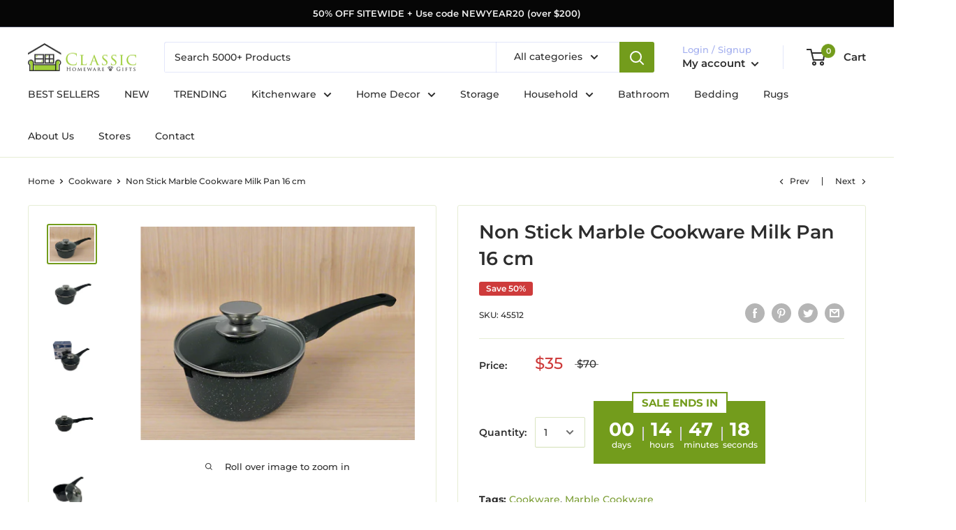

--- FILE ---
content_type: text/javascript
request_url: https://classichomewaregifts.com.au/cdn/shop/t/46/assets/custom.js?v=42587984457049674311715881657
body_size: 272
content:
$(function(){$(".jsOpt").on("change",function(){var $selectedThumb=$('.jsThumb[data-alt="'+$(this).val()+'"]');$selectedThumb.length&&$selectedThumb.trigger("click")})}),$(document).ready(function(){$(".product_random-number").text(Math.floor(Math.random()*9+1)),$(document).on("click",".cd_checkout",function(){window.location.href="https://classichomewaregifts.com.au/checkout"})}),$(document).on("click",'[data-action="close-sidebar"]',function(e){e.preventDefault(),$("body").removeClass("sidecart-opened")}),$(".sidebar-wrap").on("click",function(e){!$(e.target).is(".sidebar-inner")&&$(".sidebar-inner").has(e.target).length==0&&$("body").removeClass("sidecart-opened")}),$(document).on("click",function(e){$("body").hasClass("sidecart-opened")&&!$(e.target).is(".sidebar-inner")&&$(".sidebar-inner").has(e.target).length==0&&!$(e.target).is(".header__cart-toggle")&&$(".header__cart-toggle").has(e.target).length==0&&$("body").removeClass("sidecart-opened")});function refreshSideCart(){$.getJSON("/cart.js",function(cart){$(".header__cart-count").text(cart.item_count),$.ajax({url:"/cart?view=side-cart",dataType:"html",success:function(html){$(".sidebar-wrap").html($(html).html())}})})}function updateQty(qty,line){var $line=$('.sidebar-item[data-index="'+line+'"]');$line.addClass("processing"),$.ajax({url:"/cart/change.js",type:"post",dataType:"json",data:{line:line,quantity:qty},complete:function(){refreshSideCart()}})}$(document).on("click",".jsQtyBtn",function(){var $qty=$(this).parents(".jsQtyWrap").find(".jsQty"),qty=parseInt($qty.val());qty=isNaN(qty)?1:qty,$(this).attr("data-action")=="minus"?qty>=0&&qty--:qty++,$qty.val(qty),updateQty(qty,$(this).parents(".jsQtyWrap").attr("data-line"))}),$(document).on("change",".jsQty",function(){var qty=parseInt($(this).val());qty=isNaN(qty)?1:qty,$(this).val(qty),updateQty(qty,$(this).parents(".jsQtyWrap").attr("data-line"))}),$(document).on("click",".jsItemRemove",function(e){e.preventDefault(),updateQty(0,$(this).attr("data-line"))}),$(document).on("sideCartRefresh",function(){refreshSideCart()}),$(document).ready(function(){var timeId;timeId=setInterval(function(){$("#smile-ui-container").length&&($("#smile-ui-container").parent("div").css({position:"relative","z-index":9999}),clearInterval(timeId))},100);var timeIdNotify,elemFound=!1;timeIdNotify=setInterval(function(){elemFound&&($(".notifyjs-corner").wrapAll("<div class='notify-wrap'>"),clearInterval(timeIdNotify)),$(".notifyjs-corner").length&&(elemFound=!0)},400)}),$(".timerCountdownWrap").length&&setInterval(function(){var day=0,d=new Date,hours=24-d.getHours(),min=60-d.getMinutes();(day+"").length==1&&(day="0"+day),(hours+"").length==1&&(hours="0"+hours),(min+"").length==1&&(min="0"+min);var sec=60-d.getSeconds();(sec+"").length==1&&(sec="0"+sec),jQuery(".timerCountdownWrap").html(' <div class="timerCountdown"><span class="p-days p-time">'+day+'</span><span class="p-hours p-time">'+hours+'</span><span class="p-minutes p-time">'+min+'</span><span class="p-sec p-time">'+sec+"</span></div>")},1e3),$(window).on("load",function(){$(".timer").css("visibility","visible")}),$(document).ready(function(){$(window).width()<=640&&$(window).on("scroll",function(){var header_offset_top=0;$("#shopify-section-header .header").length&&(header_offset_top=$("#shopify-section-header .header").height()),$(window).scrollTop()>header_offset_top?$(".header").addClass("search_not_sticky"):$(".header").removeClass("search_not_sticky")})});
//# sourceMappingURL=/cdn/shop/t/46/assets/custom.js.map?v=42587984457049674311715881657
